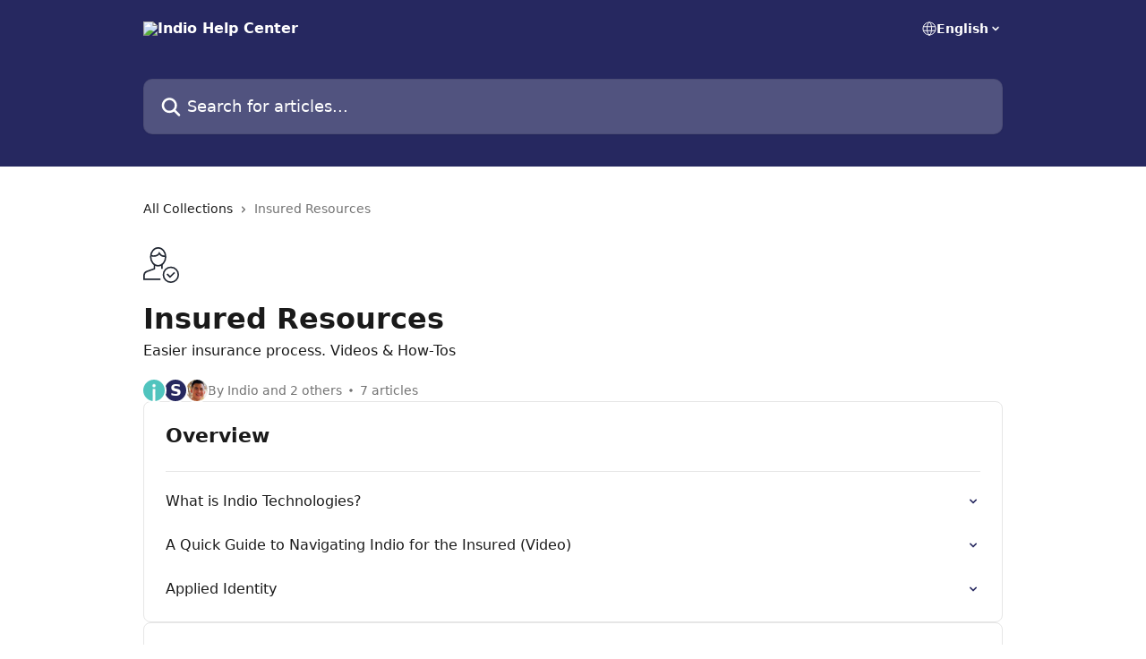

--- FILE ---
content_type: image/svg+xml
request_url: https://intercom.help/indio-tech/assets/svg/icon:user-check/212732
body_size: -568
content:
<svg xmlns="http://www.w3.org/2000/svg" viewBox="0 0 48 48" style="stroke: #212732;">
  <g stroke-width="2" fill="none" fill-rule="evenodd">
    <path d="M42 34l-6.05 6L32 35.99M25 29v-5.72m-10 .126V29L4.98 32.577A6 6 0 0 0 1 38.227V43h22"/>
    <path d="M29.976 13c0 6.627-4.476 12-10 12-5.522 0-10-5.373-10-12s4.478-12 10-12c5.524 0 10 5.373 10 12z"/>
    <path d="M29.938 11.938c-.336.04-.62-.004-.96.06-3.408.66-5.596-.576-7.47-3.857-1.125 2.16-4.642 3.86-7.53 3.86a8.035 8.035 0 0 1-3.873-.96M47 37c0 5.523-4.478 10-10 10-5.524 0-10-4.477-10-10s4.476-10 10-10c5.522 0 10 4.477 10 10z"/>
  </g>
</svg>